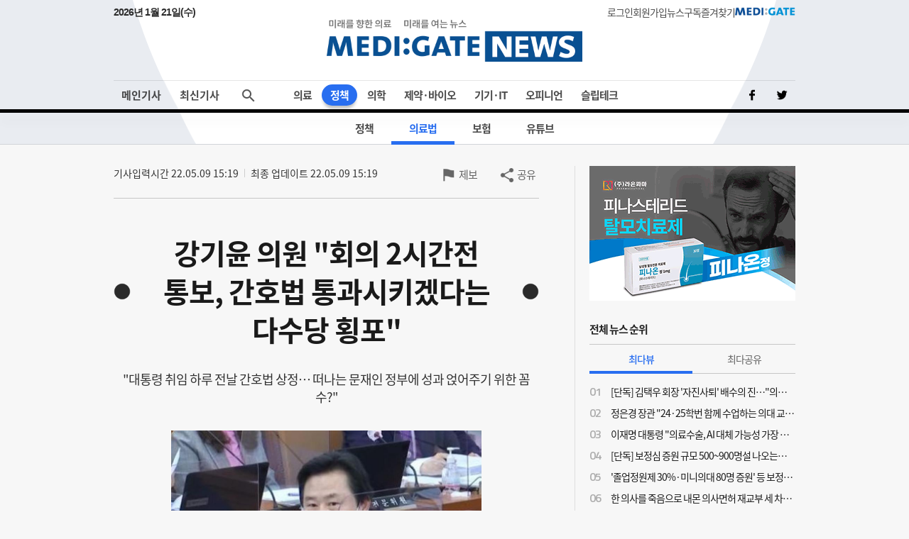

--- FILE ---
content_type: text/html;charset=UTF-8
request_url: https://www.medigatenews.com/news/2714915294
body_size: 14841
content:


<!doctype html>
<html>

    





<head>
	<meta charset="utf-8">
	<title>MEDI:GATE NEWS 강기윤 의원 회의 2시간전 통보, 간호법 통과시키겠다는 다수당 횡포</title>
    <meta http-equiv="Cache-Control" content="no-cache" />
    <meta http-equiv="Pragma" content="no-cache" />
    <meta http-equiv="Expires" content="0" />
    <meta name="google-site-verification" content="OYRyPypUcKojXy_I10yyI7SG-oKEoiNJT6lu4_1ZZHw" />
    <meta name="naver-site-verification" content="eb39f56b66df5829680c08e223add33b01760ebc" />
    <meta name="facebook-domain-verification" content="j4i02hi134zkunm10y89eq88sgjg8a" />

    <!-- META 정보 조건 분기 (TO-BE) -->
    <meta name="keywords" content="강기윤 의원 회의 2시간전 통보, 간호법 통과시키겠다는 다수당 횡포" />
    <meta name="description" content="국회 보건복지위원회 야당 간사인 강기윤 의원(국민의힘) [메디게이트뉴스 하경대 기자] 국회 보건복지위원회 야당 간사인 강기윤 의원(국민의힘)이 더불어민주당 측이 상의없이 제1법안심사소위원회 개회 요구를 한 것에 대해 불만을 토로했다. 이날 국회 보건복지위원회 행정실에 따르면 9일 13시 42분에 강병원 위원 외 5인으로부터 제1법안소위 개회 요구(오후 4시) 및 김성주 위원 외 6인으로부터 전체회의 개회 요구(소위 의결 후)가 제출됐다. 강 의원은 9일 성명을 통해 "일정합의도 하지 않고 일방적으로 법안소위를 열어서 '간호법안'을 통과시키겠다고 통보한 민주당에 강력한 유감을 표한다"고 밝혔다. 그동안 간호법은 대한의사협회를 비롯해, 간호조무사협회 등 각 직역단체들간의 이견차가 심해, 주무부처인 보건복지부가 간담회를 통해 이견차를 좁히고 있는 상황이었다. 강 의원은 "간호법안은 직역단체간의 이견차가 심해서 그동안 논의를 통해서 그 차이를 좁혀나가고 있었는데, 이렇게 민주당이 회의 2시간 전에 일방적으로 회의개최를 통보하는 것은 다수당의 횡포와 갑질밖에 안된다"고 비판했다. 이어 강 의원은 "복지위는 늘 여야 합의로 회의일정을 조율했었다. 지난 정호영 인사청문회때도 일방적으로 퇴장해서 회의를 무산시키더니 윤석열 대통령 취임식 하루 전에 이렇게 폭거를 하는 저의가 대체 무엇인가"라고 반문하며 "혹시나 떠나는 문재인 정부에 성과를 얹어주기 위해서라면, 국민의 건강권보다 문재인 정부의 성과를 더 중요시한 민주당에 국민적 심판이 기다릴 것"이라고 경고했다." />
    <meta name="author" content=""/>

    <meta property="og:type" content="website" />
    <meta property="og:title" content="MEDI:GATE NEWS 강기윤 의원 회의 2시간전 통보, 간호법 통과시키겠다는 다수당 횡포" />
    <meta property="og:url" content="https://medigatenews.com/news/2714915294" />
    <meta property="og:description" content="국회 보건복지위원회 야당 간사인 강기윤 의원(국민의힘) [메디게이트뉴스 하경대 기자] 국회 보건복지위원회 야당 간사인 강기윤 의원(국민의힘)이 더불어민주당 측이 상의없이 제1법안심사소위원회 개회 요구를 한 것에 대해 불만을 토로했다. 이날 국회 보건복지위원회 행정실에 따르면 9일 13시 42분에 강병원 위원 외 5인으로부터 제1법안소위 개회 요구(오후 4시) 및 김성주 위원 외 6인으로부터 전체회의 개회 요구(소위 의결 후)가 제출됐다. 강 의원은 9일 성명을 통해 "일정합의도 하지 않고 일방적으로 법안소위를 열어서 '간호법안'을 통과시키겠다고 통보한 민주당에 강력한 유감을 표한다"고 밝혔다. 그동안 간호법은 대한의사협회를 비롯해, 간호조무사협회 등 각 직역단체들간의 이견차가 심해, 주무부처인 보건복지부가 간담회를 통해 이견차를 좁히고 있는 상황이었다. 강 의원은 "간호법안은 직역단체간의 이견차가 심해서 그동안 논의를 통해서 그 차이를 좁혀나가고 있었는데, 이렇게 민주당이 회의 2시간 전에 일방적으로 회의개최를 통보하는 것은 다수당의 횡포와 갑질밖에 안된다"고 비판했다. 이어 강 의원은 "복지위는 늘 여야 합의로 회의일정을 조율했었다. 지난 정호영 인사청문회때도 일방적으로 퇴장해서 회의를 무산시키더니 윤석열 대통령 취임식 하루 전에 이렇게 폭거를 하는 저의가 대체 무엇인가"라고 반문하며 "혹시나 떠나는 문재인 정부에 성과를 얹어주기 위해서라면, 국민의 건강권보다 문재인 정부의 성과를 더 중요시한 민주당에 국민적 심판이 기다릴 것"이라고 경고했다."/>
    <meta property="og:image" content="https://medigatenews.com/file/news/260271" />

    <meta name="twitter:card" content="summary_large_image" />
    <meta name="twitter:url" content="https://medigatenews.com/news/2714915294" />
    <meta name="twitter:title" content="MEDI:GATE NEWS 강기윤 의원 회의 2시간전 통보, 간호법 통과시키겠다는 다수당 횡포"/>
    <meta name="twitter:description" content="국회 보건복지위원회 야당 간사인 강기윤 의원(국민의힘) [메디게이트뉴스 하경대 기자] 국회 보건복지위원회 야당 간사인 강기윤 의원(국민의힘)이 더불어민주당 측이 상의없이 제1법안심사소위원회 개회 요구를 한 것에 대해 불만을 토로했다. 이날 국회 보건복지위원회 행정실에 따르면 9일 13시 42분에 강병원 위원 외 5인으로부터 제1법안소위 개회 요구(오후 4시) 및 김성주 위원 외 6인으로부터 전체회의 개회 요구(소위 의결 후)가 제출됐다. 강 의원은 9일 성명을 통해 "일정합의도 하지 않고 일방적으로 법안소위를 열어서 '간호법안'을 통과시키겠다고 통보한 민주당에 강력한 유감을 표한다"고 밝혔다. 그동안 간호법은 대한의사협회를 비롯해, 간호조무사협회 등 각 직역단체들간의 이견차가 심해, 주무부처인 보건복지부가 간담회를 통해 이견차를 좁히고 있는 상황이었다. 강 의원은 "간호법안은 직역단체간의 이견차가 심해서 그동안 논의를 통해서 그 차이를 좁혀나가고 있었는데, 이렇게 민주당이 회의 2시간 전에 일방적으로 회의개최를 통보하는 것은 다수당의 횡포와 갑질밖에 안된다"고 비판했다. 이어 강 의원은 "복지위는 늘 여야 합의로 회의일정을 조율했었다. 지난 정호영 인사청문회때도 일방적으로 퇴장해서 회의를 무산시키더니 윤석열 대통령 취임식 하루 전에 이렇게 폭거를 하는 저의가 대체 무엇인가"라고 반문하며 "혹시나 떠나는 문재인 정부에 성과를 얹어주기 위해서라면, 국민의 건강권보다 문재인 정부의 성과를 더 중요시한 민주당에 국민적 심판이 기다릴 것"이라고 경고했다."/>
    <meta name="twitter:image" content="https://medigatenews.com/file/news/260271"/>
    <meta name="twitter:image:src" content="https://medigatenews.com/file/news/260271"/>

    <link href="/resources/medigate/favicon.ico" rel="shortcut icon" />
    <link href="/resources/medigate/favicon.ico" rel="apple-touch-icon"/>

    <link rel="stylesheet" type="text/css" href="/resources/css/index.css?v=20260122004744">

    
	<link rel="stylesheet" type="text/css" href="/resources/css/reset.css?v=20260122004744">
    <link rel="stylesheet" type="text/css" href="/resources/css/ie.css?v=20260122004744">
    <link rel="stylesheet" type="text/css" href="/resources/css/font.css">
	<link rel="stylesheet" type="text/css" href="/resources/css/bootstrap-4.0.0.css">
	<script type="text/javascript" src="/resources/js/jquery-3.3.1.min.js"></script>
	<script type="text/javascript" src="/resources/js/jquery-ui.min.js"></script>
	<script type="text/javascript" src="/resources/js/jquery.bxslider.js"></script>
	<script type="text/javascript" src="/resources/js/bootstrap-4.3.1.min.js"></script>
	<script type="text/javascript" src="/resources/js/jquery.nice-select.min.js"></script>
    <script src="/resources/medigate/js/head.js?v=202506"></script>
    <script async src="https://www.googletagmanager.com/gtag/js?id=G-4EEBN5N2M9"></script>
    <script>
        window.dataLayer = window.dataLayer || [];
        function gtag(){dataLayer.push(arguments);}
        gtag('js', new Date());
        gtag('config', 'G-4EEBN5N2M9');
    </script>
    <script type="text/javascript">
        window.history.scrollRestoration = 'manual';
    </script>
</head>


    <body>

        




<script>
	document.domain = "medigatenews.com";

	var domainPrefix = '';
	var doctorId = '';
	var spc = '';
	var wtp = '';
</script>
<!-- F 배너-->

<div id="header">
	<header>
		<div class="service_area newStyle">
			<p class="now-date" id="tDate"></p>
            <script type="text/javascript">
                const currentDate = new Date();
                var yoil;
                switch (currentDate.getDay()) {
                    case 0:
                        yoil = "일";
                        break;
                    case 1:
                        yoil = "월";
                        break;
                    case 2:
                        yoil = "화";
                        break;
                    case 3:
                        yoil = "수";
                        break;
                    case 4:
                        yoil = "목";
                        break;
                    case 5:
                        yoil = "금";
                        break;
                    case 6:
                        yoil = "토";
                        break;
                }
                const tDate = currentDate.getFullYear() + '년 ' + (currentDate.getMonth() + 1) + '월 ' + currentDate.getDate() + '일(' + yoil + ')';
                $("#tDate").text(tDate);
            </script>
			<div>
				
				
					<a href="/signin" class="menutxt">로그인</a>
				
				
					<a href="/signup" class="menutxt">회원가입</a>
				
				
				<a href="#" onclick="subscription1(); return false;" class="menutxt">뉴스구독</a>
				<a id="bookmark" href="javascript:;" onclick="bookmark_add(); return false;" onkeypress="bookmark_add(); return false;" class="menutxt">즐겨찾기</a>
				<a class="menutxt medigate" href="https://www.medigate.net" target="_black">MEDI:GATE</a>
			</div>
		</div>
		<div class="logo_area">
			<a class="medigatenews" href="/">MEDI:GATE NEWS</a>
		</div>
	</header>
</div>
<div id="nav">
	<nav class="navmenu">
		<ul class="menuall">
			<li class=" ">
				<a href="/" class="menutxt headline">메인기사</a>
			</li>
			<li class=" ">
				<a href="/section/all" class="menutxt recent" onClick="history.pushState({scrollTop:0}, '최신기사', '/section/all');">최신기사</a>
			</li>
		</ul>
		<ul class="menu">
			<li class="drop-down menu01">
				<a href="/section/examine/list" class="menutxt">의료</a>
				<div class="mega-menu fadeIn">
					<ul class="submenu">
						<li><a href="/section/examine/list" class="menutxt" data-menuid="section_101">진료</a></li>
						<li><a href="/section/hospital/list" class="menutxt" data-menuid="section_102">병원</a></li>
						<li><a href="/section/medical_people/list" class="menutxt" data-menuid="section_103">의료인</a></li>
						<li><a href="/section/interview_doc/list" class="menutxt" data-menuid="section_104">인터뷰</a></li>
						<li><a href="/board/people/list" class="menutxt" data-menuid="board_8">사람들</a></li>
					</ul>
				</div>
			</li>
			<li class="drop-down menu02">
				<a href="/section/policy/list" class="menutxt">정책</a>
				<div class="mega-menu fadeIn">
					<ul class="submenu">
						<li><a href="/section/policy/list" class="menutxt" data-menuid="section_201">정책</a></li>
						<li><a href="/section/law/list" class="menutxt" data-menuid="section_202">의료법</a></li>
						<li><a href="/section/insurance/list" class="menutxt" data-menuid="section_203">보험</a></li>
						
						<li><a href="https://www.youtube.com/@medigatenews" class="menutxt" target="_blank">유튜브</a></li>
					</ul>
				</div>
			</li>
			<li class="drop-down menu03">
				<a href="/section/medicine/list" class="menutxt">의학</a>
				<div class="mega-menu fadeIn">
					<ul class="submenu">
						<li><a href="/section/medicine/list" class="menutxt" data-menuid="section_301">의학</a></li>
						<li><a href="/section/organ/list" class="menutxt" data-menuid="section_302">학회</a></li>
						<li><a href="/section/disease/list" class="menutxt" data-menuid="section_303">희귀질환</a></li>
					</ul>
				</div>
			</li>
			<li class="drop-down menu04">
				<a href="/section/pharmacy/list" class="menutxt">제약&middot;바이오</a>
				<div class="mega-menu fadeIn">
					<ul class="submenu">
						<li><a href="/section/pharmacy/list" class="menutxt" data-menuid="section_401">제약산업</a></li>
						<li><a href="/section/drug/list" class="menutxt" data-menuid="section_402">약물</a></li>
						<li><a href="/section/bio/list" class="menutxt" data-menuid="section_403">바이오</a></li>
					</ul>
				</div>
			</li>
			<li class="drop-down menu05">
				<a href="/section/medical_equipment/list" class="menutxt">기기&middot;IT</a>
				<div class="mega-menu fadeIn">
					<ul class="submenu">
						<li><a href="/section/medical_equipment/list" class="menutxt" data-menuid="section_501">의료기기</a></li>
						<li><a href="/section/medical_it/list" class="menutxt" data-menuid="section_502">의료IT</a></li>
					</ul>
				</div>
			</li>
			<li class="drop-down menu06">
				<a href="/category/column/list" class="menutxt">오피니언</a>
				<div class="mega-menu fadeIn">
					<ul class="submenu">
						<li><a href="/category/column/list" class="menutxt" data-menuid="category_1">칼럼</a></li>
						<li><a href="/category/mgtoon/list" class="menutxt" data-menuid="category_5">MG툰</a></li>
						<li><a href="/category/shortnews/list" class="menutxt" data-menuid="category_4">단신</a></li>
						<li><a href="/topiccuration/list" class="menutxt" data-menuid="topic_1">토큐</a></li>
						<li><a href="/category/english_news/list" class="menutxt" data-menuid="category_6">ENGLISH NEWS</a></li>
					</ul>
				</div>
			</li>
			<li class="drop-down menu07">
				<a href="/section/sleep_health/list" class="menutxt">슬립테크</a>
				<div class="mega-menu fadeIn">
					<ul class="submenu">
						<li><a href="/section/sleep_health/list" class="menutxt" data-menuid="section_601">수면건강</a></li>
						<li><a href="/section/sleep_industry/list" class="menutxt" data-menuid="section_602">수면산업</a></li>
						<li><a href="/section/sleep_tech_association/list" class="menutxt" data-menuid="section_603">수면기술협회(KSTA)</a></li>
					</ul>
				</div>
			</li>
		</ul>
		<ul class="social">
			<a href="https://www.facebook.com/medigatenews" class="menuimg facebook" target="_blank"></a>
			<a href="https://twitter.com/medigatenews" class="menuimg twitter" target="_blank"></a>
			
		</ul>
	</nav>
	<div class="schmenu">
		<div class="add-menu close">
			<form class="search-container" id="seachFrm" name="seachFrm" action="/etc/search" method="get" autocomplete="off">
				<input type="text" id="search-bar" name="keyword" placeholder="검색할 내용을 입력하세요">
				<a href="javascript:{}" onclick="document.getElementById('seachFrm').submit();" class="search-icon">검색</a>
			</form>
			<span class="add-btn open-close"><p class="btn_search"></p></span>
		</div>
	</div>
</div>

<script type="text/javascript">
	//gnb 메뉴 select
	// header active class add
	//var pathname = window.location.pathname;
	var header_menu_code = 'section_202';
	$("li.drop-down").removeClass("active"); //active class 초기화
	$("ul.submenu li a").each(function(){
		var thisMenuId = $(this).attr("data-menuid");
		if(header_menu_code == thisMenuId){
			$(this).closest("li").addClass("active");
			$(this).closest("li.drop-down").addClass("active");
		}else{
			$(this).closest("li").removeClass("active");
		}
	});

	$(function(){
		$.ajax({
			type: "GET",
			url: "/youtube",
			data:{
			},
			dataType: "json",
			success: function(data, status){
				//console.log('data', data);
				var result = data.result;
				if(result != null && result.length > 0 ){
					var html = '';
					result.forEach(function(item, idx){
						html += '<div class="contlst thumb vertical">';
						html += '	<a href="https://www.youtube.com/@medigatenews" class="link" target="_blank">';
						html += '		<div class="thumbarea">';
						html += '			<div class="thumb_img" style="background-image:url(' + item.thumbMediumUrl + ')"></div>';
						html += '			<div class="bg_line"></div>';
						html += '		</div>';
						html += '		<div class="txtarea">';
						html += '			<p class="subtxt">' + item.title + '</p>';
						html += '		</div>';
						html += '	</a>';
						html += '</div>';
					});

					$(".youtubeArea").html(html);
				}
			},
			error:function(xhr) {
				console.log("error:"+xhr);
			}
		});
	})
</script>

        <div class="container sub">
            <input type="hidden" name="publicId" id="publicId" value="2714915294"/>
            <input type="hidden" name="section_id" id="section_id" value="202" />
            <input type="hidden" name="category_id" id="category_id" value="0" />
            <input type="hidden" id="news_Id" value="32571"/>
            <div class="leftcont">
                <div class="contwrap bbs_view_wrap">
                    <div class="newsinfo">
                        
                            <p class="update"><span class="date">기사입력시간 22.05.09 15:19</span><span class="date">최종 업데이트 22.05.09 15:19</span></p>
                        
                        
                        
                            
                            
                            
                            
                            
                            
                            
                            
                        














<div class="util">
    <form action="">
        <textarea style="display:none" name="sns_title" id="sns_title">강기윤 의원 회의 2시간전 통보, 간호법 통과시키겠다는 다수당 횡포</textarea>
        <textarea style="display:none" name="sns_contents" id="sns_contents">국회 보건복지위원회 야당 간사인 강기윤 의원(국민의힘) [메디게이트뉴스 하경대 기자] 국회 보건복지위원회 야당 간사인 강기윤 의원(국민의힘)이 더불어민주당 측이 상의없이 제1법안심사소위원회 개회 요구를 한 것에 대해 불만을 토로했다. 이날 국회 보건복지위원회 행정실에 따르면 9일 13시 42분에 강병원 위원 외 5인으로부터 제1법안소위 개회 요구(오후 4시) 및 김성주 위원 외 6인으로부터 전체회의 개회 요구(소위 의결 후)가 제출됐다. 강 의원은 9일 성명을 통해 "일정합의도 하지 않고 일방적으로 법안소위를 열어서 '간호법안'을 통과시키겠다고 통보한 민주당에 강력한 유감을 표한다"고 밝혔다. 그동안 간호법은 대한의사협회를 비롯해, 간호조무사협회 등 각 직역단체들간의 이견차가 심해, 주무부처인 보건복지부가 간담회를 통해 이견차를 좁히고 있는 상황이었다. 강 의원은 "간호법안은 직역단체간의 이견차가 심해서 그동안 논의를 통해서 그 차이를 좁혀나가고 있었는데, 이렇게 민주당이 회의 2시간 전에 일방적으로 회의개최를 통보하는 것은 다수당의 횡포와 갑질밖에 안된다"고 비판했다. 이어 강 의원은 "복지위는 늘 여야 합의로 회의일정을 조율했었다. 지난 정호영 인사청문회때도 일방적으로 퇴장해서 회의를 무산시키더니 윤석열 대통령 취임식 하루 전에 이렇게 폭거를 하는 저의가 대체 무엇인가"라고 반문하며 "혹시나 떠나는 문재인 정부에 성과를 얹어주기 위해서라면, 국민의 건강권보다 문재인 정부의 성과를 더 중요시한 민주당에 국민적 심판이 기다릴 것"이라고 경고했다.</textarea>
        <textarea style="display:none" name="sns_image" id="sns_image">https://medigatenews.com/file/news/260271</textarea>
        <input type="hidden" name="sns_newsid" id="sns_newsid" value="32571" />
    </form>

    
        
        
            <p class="inform">
                <a href="/givingInfo/giving_info" class="utilbtn inform">제보</a>
                <a href="javascript:;" class="utilbtn share">공유</a>
            </p>
            <div class="share_option" style="display:none;">
                <div class="optionarea">
                    <p>
                        <a href="javascript:;" class="sharebtn url_link" onClick="copyUrl(); return false;">
                                URL 복사하기
                        </a>
                    </p>
                    <p>
                        <a href="javascript:;" class="sharebtn medigate" onClick="snsLinker('medigate'); return false;" onkeypress="snsLinker('medigate'); return false;">
                                메디게이트(무찌마)
                        </a>
                    </p>
                    <p>
                        <a href="javascript:;" class="sharebtn kakao" onClick="snsLinker('kakao'); return false;" onkeypress="snsLinker('kakao'); return false;">
                                카카오 스토리
                        </a>
                    </p>
                    <p>
                        <a href="javascript:;" class="sharebtn facebook" onClick="snsLinker('facebook'); return false;" onkeypress="snsLinker('facebook'); return false;">
                                페이스북
                        </a>
                    </p>
                    <p>
                        <a href="javascript:;" class="sharebtn twitter" onclick="snsLinker('twitter'); return false;" onkeypress="snsLinker('twitter'); return false;">
                                트위터
                        </a>
                    </p>
                    <p>
                        <a href="javascript:;" class="sharebtn band" onclick="snsLinker('band'); return false;" onkeypress="snsLinker('band'); return false;">
                                네이버 밴드
                        </a>
                    </p>
                </div>
            </div>
        
    
</div>

                    </div>
                    <div class="txtarea">
                        <p class="titxt">
                            <span>강기윤 의원 "회의 2시간전 통보, 간호법 통과시키겠다는 다수당 횡포"</span>
                        </p>
                        
                            <p class="subtxt">
                                <span>"대통령 취임 하루 전날 간호법 상정… 떠나는 문재인 정부에 성과 얹어주기 위한 꼼수?"</span>
                            </p>
                        
                        
                        
                    </div>
                    <div class="content_print">
                        <div class="contwrap">
                            <div class="contarea">
                                <div style="text-align:center">
<figure class="image" style="display:inline-block"><img alt="" height="311" src="/file/news/260271" width="437" />
<figcaption>국회 보건복지위원회 야당 간사인 강기윤 의원(국민의힘)</figcaption>
</figure>
</div>
<br />
[메디게이트뉴스 하경대 기자] 국회 보건복지위원회 야당 간사인 강기윤 의원(국민의힘)이 더불어민주당 측이 상의없이 제1법안심사소위원회 개회 요구를 한 것에 대해 불만을 토로했다.&nbsp;<br />
<br />
이날&nbsp;국회 보건복지위원회 행정실에 따르면 9일 13시 42분에 강병원 위원 외 5인으로부터 제1법안소위 개회 요구(오후 4시) 및 김성주 위원 외 6인으로부터 전체회의 개회 요구(소위 의결 후)가 제출됐다.&nbsp;<br />
<br />
강 의원은 9일 성명을 통해 &quot;일정합의도 하지 않고 일방적으로 법안소위를 열어서 &#39;간호법안&#39;을 통과시키겠다고 통보한 민주당에 강력한 유감을 표한다&quot;고 밝혔다.&nbsp;<br />
<br />
그동안 간호법은 대한의사협회를 비롯해, 간호조무사협회 등 각 직역단체들간의 이견차가 심해, 주무부처인 보건복지부가 간담회를 통해 이견차를 좁히고 있는 상황이었다.&nbsp;<br />
<br />
강 의원은 &quot;간호법안은 직역단체간의 이견차가 심해서 그동안 논의를 통해서 그 차이를 좁혀나가고 있었는데, 이렇게 민주당이 회의 2시간 전에 일방적으로 회의개최를 통보하는 것은 다수당의 횡포와 갑질밖에 안된다&quot;고 비판했다.&nbsp;<br />
<br />
이어 강 의원은 &quot;복지위는 늘 여야 합의로 회의일정을 조율했었다. 지난 정호영 인사청문회때도 일방적으로 퇴장해서 회의를 무산시키더니 윤석열 대통령 취임식 하루 전에 이렇게 폭거를 하는 저의가 대체 무엇인가&quot;라고 반문하며 &quot;혹시나 떠나는 문재인 정부에 성과를 얹어주기 위해서라면, 국민의 건강권보다 문재인 정부의 성과를 더 중요시한 민주당에 국민적 심판이 기다릴 것&quot;이라고 경고했다.&nbsp;
                            </div>
                            <p class="copyright">
                                
                                    <span>저작권자© 메디게이트뉴스, 무단 전재 및 재배포 금지</span>
                                
                                
                                
                                
                                
                                

                            </p>
                            <p class="tag_list">
                                
                                    
                                
                            </p>

                            
                                
                                
                                
                                
                                
                                
                                
                                
                                
                                
                            














<div class="util">
    <form action="">
        <textarea style="display:none" name="sns_title" id="sns_title">강기윤 의원 회의 2시간전 통보, 간호법 통과시키겠다는 다수당 횡포</textarea>
        <textarea style="display:none" name="sns_contents" id="sns_contents">국회 보건복지위원회 야당 간사인 강기윤 의원(국민의힘) [메디게이트뉴스 하경대 기자] 국회 보건복지위원회 야당 간사인 강기윤 의원(국민의힘)이 더불어민주당 측이 상의없이 제1법안심사소위원회 개회 요구를 한 것에 대해 불만을 토로했다. 이날 국회 보건복지위원회 행정실에 따르면 9일 13시 42분에 강병원 위원 외 5인으로부터 제1법안소위 개회 요구(오후 4시) 및 김성주 위원 외 6인으로부터 전체회의 개회 요구(소위 의결 후)가 제출됐다. 강 의원은 9일 성명을 통해 "일정합의도 하지 않고 일방적으로 법안소위를 열어서 '간호법안'을 통과시키겠다고 통보한 민주당에 강력한 유감을 표한다"고 밝혔다. 그동안 간호법은 대한의사협회를 비롯해, 간호조무사협회 등 각 직역단체들간의 이견차가 심해, 주무부처인 보건복지부가 간담회를 통해 이견차를 좁히고 있는 상황이었다. 강 의원은 "간호법안은 직역단체간의 이견차가 심해서 그동안 논의를 통해서 그 차이를 좁혀나가고 있었는데, 이렇게 민주당이 회의 2시간 전에 일방적으로 회의개최를 통보하는 것은 다수당의 횡포와 갑질밖에 안된다"고 비판했다. 이어 강 의원은 "복지위는 늘 여야 합의로 회의일정을 조율했었다. 지난 정호영 인사청문회때도 일방적으로 퇴장해서 회의를 무산시키더니 윤석열 대통령 취임식 하루 전에 이렇게 폭거를 하는 저의가 대체 무엇인가"라고 반문하며 "혹시나 떠나는 문재인 정부에 성과를 얹어주기 위해서라면, 국민의 건강권보다 문재인 정부의 성과를 더 중요시한 민주당에 국민적 심판이 기다릴 것"이라고 경고했다.</textarea>
        <textarea style="display:none" name="sns_image" id="sns_image">https://medigatenews.com/file/news/260271</textarea>
        <input type="hidden" name="sns_newsid" id="sns_newsid" value="32571" />
    </form>

    
        
            
            
             <!-- 20250716 임솔기자 요청 -->
            <section class="like">
                <div class="like__row">
                    <div class="like__left">
                            
                        <button class="like__button like__button--n1" id="news_like" onclick="newsLike(this, 'like');">
                            <i class="icon icon-md icon-smile"></i>
                            <span class="like__text">0</span>
                        </button>
                    </div>
                    <div class="like__right">
                        <button
                                class="like__button like__button--n2 like__separator" id="news_dislike" onclick="newsLike(this, 'dislike');">
                            <i class="icon icon-md icon-sad"></i>
                            <span class="like__text">0</span>
                        </button>
                    </div>
                </div>
            </section>
            
            <div class="rightarea">
                <p class="inform">
                    
                        <a href="javascript:" onclick="misprint(); return false;" onkeypress="misprint(); return false;" class="utilbtn misprint">오탈자 신고</a>
                    
                    <a href="javascript:" onClick="newsScrapSignin(); return false;" onkeypress="newsScrapSignin(); return false;" class="utilbtn scrap">스크랩</a>
                    
                    <a href="javascript:" onclick="newsPrint(2714915294); return false;" onkeypress="newsPrint(2714915294); return false;" class="utilbtn print">인쇄</a>
                    <a href="/givingInfo/giving_info" class="utilbtn inform">제보</a>
                    <a href="javascript:" class="utilbtn share">공유</a>
                </p>
                <div class="share_option" style="display:none;">
                    <div class="optionarea">
                        <p>
                            <a href="javascript:;" class="sharebtn url_link" onClick="copyUrl(); return false;">
                                    URL 복사하기
                            </a>
                        </p>
                        <p>
                            <a href="javascript:;" class="sharebtn medigate" onClick="snsLinker('medigate'); return false;" onkeypress="snsLinker('medigate'); return false;">
                                    메디게이트(무찌마)
                            </a>
                        </p>
                        <p>
                            <a href="javascript:;" class="sharebtn kakao" onClick="snsLinker('kakao'); return false;" onkeypress="snsLinker('kakao'); return false;">
                                    카카오 스토리
                            </a>
                        </p>
                        <p>
                            <a href="javascript:;" class="sharebtn facebook" onClick="snsLinker('facebook'); return false;" onkeypress="snsLinker('facebook'); return false;">
                                    페이스북
                            </a>
                        </p>
                        <p>
                            <a href="javascript:;" class="sharebtn twitter" onclick="snsLinker('twitter'); return false;" onkeypress="snsLinker('twitter'); return false;">
                                    트위터
                            </a>
                        </p>
                        <p>
                            <a href="javascript:;" class="sharebtn band" onclick="snsLinker('band'); return false;" onkeypress="snsLinker('band'); return false;">
                                    네이버 밴드
                            </a>
                        </p>
                    </div>
                </div>
            </div>
        
        
    
</div>


                        </div>
                    </div>
                    <div class="journalist">
                        <div class="infoarea">
                            
                                <div class="thumb_img" style="background:url(/file/reporter/45) center center / cover no-repeat"></div>
                            
                            
                            <div class="txtinfo">
                                <span class="name">하경대 기자 (kdha@medigatenews.com)</span><span class="text"></span>
                            </div>
                        </div>
                        <div class="btnarea">
                            <a href="/reporter/dissimilarNews/list/45" class="button type2">이 기자의 다른 기사 보기</a>
                        </div>
                    </div>
                    <div class="comment collapse">
                        <html>
<div th:fragment="livere" th:remove="tag">
    <!-- 라이브리 시티 설치 코드
    <script type="text/javascript" src="https://101.livere.co.kr/B/passport/livere8_passport.js" charset="utf-8"></script>
    <div id='livereContainer'>
        <script type='text/javascript' language='javascript'>
            var livereTitle = document.title;
            livereTitle = livereTitle.replaceAll('MEDI:GATE NEWS : ', '');
            var consumer_seq	= "897";
            var livere_seq		= "22482";
            var smartlogin_seq	= "1109";
            var title = livereTitle;
            var refer = "www.medigatenews.com"+location.pathname;
            console.log(title + "\n" + refer);
            livereReply = new Livere(livere_seq, refer, title);

            /* 고객사 회원 연동 : 고객사 아이디 */
            var medigatenews = {
                name: "medigatenews",     // 고정
                title: "메디게이트",    // 변경가능
                loginGate: function() {},
                openUserPage: function() {}
            };
            //livereReply.description = title;
            livereLib.start();

            /* 라이브리 이벤트 */
            jQuery(livereLib).bind('livereEvent', function(event, param) {
                if (livereReply == null) return;
                var key = param['key'];
                var value = param['value'];
                var requestData = param['requestData'];
                switch (key) {
                    case "livereCreationComplete":
                        break;
                    case "getArticleHandlerComplete":
                        break;
                    case "getArticleComplete":
                        break;
                    case "livereDataInitComplete":
                        break;
                    case "actionComplete":
                        break;
                    case "renewMemberData":
                        break;
                    case "writeDone":
                        //글작성 완료 후 실행됩니다. 개인정보 입력창을 띄우는 함수를 호출해 주세요.
                        break;
                    case "livereLogout":
                        break;
                    case "replyDeleteEvent":
                        break;
                }
            });
        </script>
    </div>
     -->
    <!-- 라이브리프리미엄프리미엄설치코드   -->
    <div id="lv-container" data-id="medigatenews" data-uid="ODk3LzIyNDgyLzExMDk=" style="padding:0 20px;">
        <script type="text/javascript">
            var livereTitle = document.title;
            livereTitle = livereTitle.replace('MEDI:GATE NEWS : ', '');
            //alert('https://www.medigatenews.com'+location.pathname + "\n" + livereTitle);
            var refer = "www.medigatenews.com"+location.pathname;
            //console.log(livereTitle + "\n" + refer);
            window.livereOptions = {
                refer : refer,
                title : livereTitle
            };
            /*window.livereHooks = { created: function(data) {
               // console.log("setLivere : ", data);
                $("#livere_cnt").text(data.totalCount);
                if(data.totalCount > 0){
                    $("#livere_cnt").closest("details").attr("open", "")
                }
            } };*/ // livere callback 추가
            (function(d, s) {
                var j, e = d.getElementsByTagName(s)[0];
                if (typeof LivereTower === 'function') { return; }

                j = d.createElement(s);
                j.src = 'https://cdn-city.livere.com/js/embed.dist.js';
                j.async = true;
                e.parentNode.insertBefore(j, e);
            })(document, 'script');
        </script>
        <noscript> 라이브리 댓글 작성을 위해 JavaScript를 활성화 해주세요</noscript>
    </div>

    <!-- 라이브리 프리미엄프리미엄설치코드끝 -->
    <!-- 시티 설치 코드 끝 -->
    <!--
    <script type="text/javascript" src="https://101.livere.co.kr/js/livere8_lib.js" charset="utf-8"></script>
    <div id="livereContainer">
        <script>
        /*<![CDATA[*/
            document.domain = "medigatenews.com";
            var consumer_seq = 897;
            var livere_seq = 22482;
            var smartlogin_seq = 1109;
            var medigatenews = {
                name: "medigatenews",
                title: "메디게이트",
                loginGate: function() {},
                openUserPage: function() {}
            };

            //var title = '\uD604\uC9C0\uC870\uC0AC \uAC1C\uC120 \uC9D1\uD68C\uC5D0 \uC758\uC0AC  200\uC5EC\uBA85 \uCC38\uC11D ';
            //title = title + "-메디게이트뉴스";
            var title = document.title;
            title = title.replaceAll('MEDI:GATE NEWS : ', '');
            var refer = "https://www.medigatenews.com"+location.pathname;
            var livereReply = new Livere( livere_seq, refer, title );
            livereLib.start();
        /*]]>*/
        </script>
    </div>
    -->
</div>

                        
                    </div>
                </div>
            </div>

            

<div class="aside" id="aside">
	<!-- banner -->
	<div class="ads type-c">
		
		
		
			<a onclick="banner_click('464', 'http://www.raonpharma.co.kr/main/index.html');" href="http://www.raonpharma.co.kr/main/index.html" target="_blank">
				<img src="/file/banner/464" class="ads_img banner-image" data-banner-id="464" border="0" alt=""/>
			</a>
		
		
		
	</div>
	<!-- //banner -->

	
		
		
			<!-- 전체뉴스순위 -->
			<div class="titlearea">
				<p class="titxt">전체 뉴스 순위</p>
			</div>
			
			<div class="contwrap tabsarea menu2 list10">
				<input type="radio" name="aside1" id="rank1" checked>
				<div class="tab-label-content" id="rank1-content">
					<label for="rank1">최다뷰</label>
					<div class="tab-content">
						<ul class="listarea">
							
								
									<li class="contlst">
										<span class="ranknum">01</span>
										<a href="/news/2084295155" class="ranktxt">[단독] 김택우 회장 '자진사퇴' 배수의 진…"의대증원 규모, 회원들 수용 못하면 사퇴할 것"</a>
									</li>
								
							
								
									<li class="contlst">
										<span class="ranknum">02</span>
										<a href="/news/3903192109" class="ranktxt">정은경 장관 "24·25학번 함께 수업하는 의대 교육 현장 등 고려해 의사인력 규모 결정"</a>
									</li>
								
							
								
									<li class="contlst">
										<span class="ranknum">03</span>
										<a href="/news/1264479285" class="ranktxt">이재명 대통령 "의료수술, AI 대체 가능성 가장 높아…'의대' 지고 '공대' 뜬다"</a>
									</li>
								
							
								
									<li class="contlst">
										<span class="ranknum">04</span>
										<a href="/news/2417790808" class="ranktxt">[단독] 보정심 증원 규모 500~900명설 나오는데...의협 '총궐기대회'로 막을 수 있을까</a>
									</li>
								
							
								
									<li class="contlst">
										<span class="ranknum">05</span>
										<a href="/news/2804637132" class="ranktxt">'졸업정원제 30%·미니의대 80명 증원' 등 보정심 의대증원 회의 과정서 논의</a>
									</li>
								
							
								
									<li class="contlst">
										<span class="ranknum">06</span>
										<a href="/news/1881598221" class="ranktxt">한 의사를 죽음으로 내몬 의사면허 재교부 세 차례 거부...복지부는 불허 사유를 투명하게 공개하라 </a>
									</li>
								
							
								
									<li class="contlst">
										<span class="ranknum">07</span>
										<a href="/news/625817095" class="ranktxt">건보공단의 ‘대리인’을 자처하는 폭력, 그 오지랖에 대해</a>
									</li>
								
							
								
									<li class="contlst">
										<span class="ranknum">08</span>
										<a href="/news/3105601553" class="ranktxt">올해 의과 공보의 0명 우려…400개 읍·면 '무의촌' 전락하나</a>
									</li>
								
							
								
									<li class="contlst">
										<span class="ranknum">09</span>
										<a href="/news/2781288976" class="ranktxt">2037년 의사부족 규모 '2530~4800명', 의대증원 규모 윤곽 </a>
									</li>
								
							
								
									<li class="contlst">
										<span class="ranknum">10</span>
										<a href="/news/3286009044" class="ranktxt">"전공의 1인당 환자 수 100여명…당직이 두렵습니다"</a>
									</li>
								
							
						</ul>
					</div>
				</div>
				<input type="radio" name="aside1" id="rank2">
				<div class="tab-label-content" id="rank2-content">
					<label for="rank2">최다공유</label>
					<div class="tab-content">
						<ul class="listarea">
							
								
									<li class="contlst">
										<span class="ranknum">01</span>
										<a href="/news/1881598221" class="ranktxt">한 의사를 죽음으로 내몬 의사면허 재교부 세 차례 거부...복지부는 불허 사유를 투명하게 공개하라 </a>
									</li>
								
							
								
									<li class="contlst">
										<span class="ranknum">02</span>
										<a href="/news/1679334229" class="ranktxt">‘임의비급여’에서 벗어날 해법은 무엇일까? '비급여동의서'</a>
									</li>
								
							
								
									<li class="contlst">
										<span class="ranknum">03</span>
										<a href="/news/2084295155" class="ranktxt">[단독] 김택우 회장 '자진사퇴' 배수의 진…"의대증원 규모, 회원들 수용 못하면 사퇴할 것"</a>
									</li>
								
							
								
									<li class="contlst">
										<span class="ranknum">04</span>
										<a href="/news/924720903" class="ranktxt">해외는 추계위가 의사 인력 증원 결정 주도…"한국도 추계위 독립·중립성 보장, 정치적 개입 줄여야"</a>
									</li>
								
							
								
									<li class="contlst">
										<span class="ranknum">05</span>
										<a href="/news/1739105135" class="ranktxt">한국 의사들 "의료시스템 자체는 괜찮지만 의료정책 방향은 80% 부정적"</a>
									</li>
								
							
								
									<li class="contlst">
										<span class="ranknum">06</span>
										<a href="/news/1675913594" class="ranktxt">바의연 "병용금기 약 처방 이유로 약제비 삭감·환수 '무원칙 심사' 관행 개선해야"</a>
									</li>
								
							
								
									<li class="contlst">
										<span class="ranknum">07</span>
										<a href="/news/3105601553" class="ranktxt">올해 의과 공보의 0명 우려…400개 읍·면 '무의촌' 전락하나</a>
									</li>
								
							
								
									<li class="contlst">
										<span class="ranknum">08</span>
										<a href="/news/756992975" class="ranktxt">의료기관은 무엇으로 건보공단의 조사를 받는가?</a>
									</li>
								
							
						</ul>
					</div>
				</div>
				<div class="slide"></div>
			</div>
			<!-- //전체뉴스순위 -->
		
	

	<!-- combo -->
	<div class="news_focus" id="box_news_focus">
		<select id="news_focus" style="display: none;">
			<option value="hide">당신을 위한 맞춤 기사를 보세요</option>
			<option value="DOCTOR">의사를 위한 맞춤 기사</option>
			<option value="PHARMA">제약 중심 맞춤 기사</option>
			<option value="GENERAL">의료 중심 맞춤 기사</option>
		</select>
	</div>
    <!-- //combo -->
	
	
	

	<input type="hidden" id="myUserType" name="myUserType" value="">
	<input type="hidden" name="mySpecialty" id="mySpecialty" value=""/>
	<input type="hidden" name="myWorktype" id="myWorktype" value=""/>

	<!-- 의사를위한맞춤기사 -->
	<div class="aside_my_news c_doctor titlearea" style="display: none;">
		<p class="titxt">의사를 위한 맞춤 기사</p>
		<p class="btn_close"><a href="javascript:releaseUserType('DOCTOR');" class="btnclose"></a></p>
	</div>
	<div class="aside_my_news c_doctor contwrap tabsarea menu2 list5 specialty" style="display: none;">
		<input type="radio" name="aside11" id="focusrank1" checked>
		<div class="tab-label-content" id="focusrank1-content">
			<label for="focusrank1">전문과별 맞춤기사</label>
			<div class="tab-content">
				<ul class="listarea" >
					<div class="combobox type1">
						<select id="doctor_specialty" onchange="displayMyNews('DOCTOR', 'specialty', this.value, 'mySpcList');">
							
								<option value="SPC101">가정의학과</option>
							
								<option value="SPC102">결핵과</option>
							
								<option value="SPC103">내과</option>
							
								<option value="SPC104">마취통증의학과</option>
							
								<option value="SPC123">방사선종양학과</option>
							
								<option value="SPC130">병리과</option>
							
								<option value="SPC105">비뇨의학과</option>
							
								<option value="SPC106">산부인과</option>
							
								<option value="SPC108">성형외과</option>
							
								<option value="SPC109">소아청소년과</option>
							
								<option value="SPC110">신경과</option>
							
								<option value="SPC111">신경외과</option>
							
								<option value="SPC113">안과</option>
							
								<option value="SPC122">영상의학과</option>
							
								<option value="SPC129">예방의학과</option>
							
								<option value="SPC117">외과</option>
							
								<option value="SPC114">응급의학과</option>
							
								<option value="SPC115">이비인후과</option>
							
								<option value="SPC116">일반의</option>
							
								<option value="SPC119">재활의학과</option>
							
								<option value="SPC120">정신건강의학과</option>
							
								<option value="SPC121">정형외과</option>
							
								<option value="SPC107">직업환경의학과</option>
							
								<option value="SPC118">진단검사의학과</option>
							
								<option value="SPC124">피부과</option>
							
								<option value="SPC125">핵의학과</option>
							
								<option value="SPC126">흉부외과</option>
							
						</select>
					</div>
				</ul>
                <ul class="listarea mySpcList"></ul>
			</div>
		</div>
		<input type="radio" name="aside11" id="focusrank2">
		<div class="tab-label-content" id="focusrank2-content">
			<label for="focusrank2">근무형태별 맞춤기사</label>
			<div class="tab-content">
				<div class="combobox type1">
					<select id="doctor_worktype" onchange="displayMyNews('DOCTOR', 'worktype', this.value, 'myWtpList');">
						
							<option value="WTP006">개원의</option>
						
							<option value="WTP008">공보의</option>
						
							<option value="WTP005">교직</option>
						
							<option value="WTP004">수련의</option>
						
							<option value="WTP007">봉직</option>
						
							<option value="WTP009">전임의</option>
						
							<option value="WTP001">기타</option>
						
					</select>
				</div>
				<ul class="listarea myWtpList"></ul>
			</div>
		</div>
		<div class="slide"></div>
	</div>
	<!-- //의사를위한맞춤기사 -->

    <div class="titlearea medigate_promotions" style="display:none;">
        <p class="titxt medigate"></p>
        <!--p class="btn_close"><a href=contwrap tabsarea menu2"#" class="btnclose"></a></p-->
    </div>
    <div class="contwrap tabsarea menu2 specialty medigate_promotions" id="eventDiv" style="display:none;">
        <input type="radio" name="aside12" id="event" checked>
        <div class="tab-label-content" id="event-content">
            <label for="event">진행중인 이벤트</label>
            <div class="tab-content">
                <ul class="listarea" id="eventArea"></ul>
            </div>
        </div>
        <input type="radio" name="aside12" id="research">
        <div class="tab-label-content" id="research-content">
            <label for="research">설문조사</label>
            <div class="tab-content">
                <ul class="listarea" id="researchArea"></ul>
            </div>
        </div>
        <div class="slide"></div>
    </div>


	<!-- D1배너 -->
	
		<div class="ads type-d1">
			<a onclick="banner_click('634', 'https://www.medigatenews.com/etc/search?keyword=%EA%B5%AD%ED%9A%8C+%EB%AF%B8%EB%9E%98+%ED%8F%AC%EB%9F%BC');" href="https://www.medigatenews.com/etc/search?keyword=%EA%B5%AD%ED%9A%8C+%EB%AF%B8%EB%9E%98+%ED%8F%AC%EB%9F%BC" target="_blank" class="link">
				<img src="/file/banner/634" class="ads_img banner-image" data-banner-id="634" border="0" alt=""/>
			</a>
		</div>
	
	<!-- 제약중심맞춤기사 -->
	<div class="aside_my_news c_pharma titlearea" style="display: none;">
		<p class="titxt">제약 중심 맞춤 기사</p>
		<p class="btn_close">
			<a href="javascript:releaseUserType('PHARMA');" class="btnclose"></a>
		</p>
	</div>
	<div class="aside_my_news c_pharma contwrap lstarea m_b30" style="display: none;">
		<ul class="listarea myAllList"></ul>
	</div>
	<div class="aside_my_news c_pharma contwrap tabsarea menu2 list5 specialty" style="display: none;">
		<input type="radio" name="aside21" id="focusrank21" checked>
		<div class="tab-label-content" id="focusrank21-content">
			<label for="focusrank21">전문과별 맞춤기사</label>
			<div class="tab-content">
				<ul class="listarea">
					<div class="combobox type1">
						<select id="pharma_specialty" onchange="displayMyNews('PHARMA', 'specialty', this.value, 'mySpcList');">
							
								<option value="SPC101">가정의학과</option>
							
								<option value="SPC102">결핵과</option>
							
								<option value="SPC103">내과</option>
							
								<option value="SPC104">마취통증의학과</option>
							
								<option value="SPC123">방사선종양학과</option>
							
								<option value="SPC130">병리과</option>
							
								<option value="SPC105">비뇨의학과</option>
							
								<option value="SPC106">산부인과</option>
							
								<option value="SPC108">성형외과</option>
							
								<option value="SPC109">소아청소년과</option>
							
								<option value="SPC110">신경과</option>
							
								<option value="SPC111">신경외과</option>
							
								<option value="SPC113">안과</option>
							
								<option value="SPC122">영상의학과</option>
							
								<option value="SPC129">예방의학과</option>
							
								<option value="SPC117">외과</option>
							
								<option value="SPC114">응급의학과</option>
							
								<option value="SPC115">이비인후과</option>
							
								<option value="SPC116">일반의</option>
							
								<option value="SPC119">재활의학과</option>
							
								<option value="SPC120">정신건강의학과</option>
							
								<option value="SPC121">정형외과</option>
							
								<option value="SPC107">직업환경의학과</option>
							
								<option value="SPC118">진단검사의학과</option>
							
								<option value="SPC124">피부과</option>
							
								<option value="SPC125">핵의학과</option>
							
								<option value="SPC126">흉부외과</option>
							
						</select>
					</div>
				</ul>
                <ul class="listarea mySpcList"></ul>
			</div>
		</div>
		<input type="radio" name="aside21" id="focusrank22">
		<div class="tab-label-content" id="focusrank22-content">
			<label for="focusrank22">근무형태별 맞춤기사</label>
			<div class="tab-content">
				<div class="combobox type1">
					<select id="pharma_worktype" name="worktype" onchange="displayMyNews('PHARMA', 'worktype', this.value, 'myWtpList');">
						
							<option value="WTP006">개원의</option>
						
							<option value="WTP008">공보의</option>
						
							<option value="WTP005">교직</option>
						
							<option value="WTP004">수련의</option>
						
							<option value="WTP007">봉직</option>
						
							<option value="WTP009">전임의</option>
						
							<option value="WTP001">기타</option>
						
					</select>
				</div>
				<ul class="listarea myWtpList"></ul>
			</div>
		</div>
		<div class="slide"></div>
	</div>
	<!-- //제약중심맞춤기사 -->

	<!-- 의료중심맞춤기사 -->
	<div class="aside_my_news c_general titlearea" style="display: none;">
		<p class="titxt">의료 중심 맞춤 기사</p>
		<p class="btn_close"><a href="javascript:releaseUserType('GENERAL');" class="btnclose"></a></p>
	</div>
	<div class="aside_my_news c_general contwrap lstarea list10" style="display: none;">
		<ul class="listarea myAllList"></ul>
	</div>
	<!-- //의료중심맞춤기사 -->

	<!-- 칼럼/MG툰 -->
	<div class="titlearea">
		<p class="titxt">칼럼/MG툰</p>
	</div>
	<div class="contwrap tabsarea menu2 thumb">
		<input type="radio" name="aside2" id="column" checked>
		<div class="tab-label-content" id="column-content">
			<label for="column">칼럼</label>
			<div class="tab-content">
				<p class="btn_showall">
					<a href="/category/column/list" class="btntxt type1">전체보기</a>
				</p>
				<div class="contlst thumb vertical" news-id="3436429584">
					
						
						<a href="/news/3436429584?category=column" class="link">
							<div class="thumbarea">
								<div class="thumb_img" style="background-image:url(/file/news/490268?for=re_sub_headline)"></div>
								<div class="bg_line"></div>
							</div>
							<div class="txtarea">
								<p class="subtxt">과거 정권에 이어 ‘낙수 타령 2절’로 시작한...</p>
							</div>
						</a>
					
				</div>
			</div>
		</div>
		<input type="radio" name="aside2" id="mgtoon">
		<div class="tab-label-content" id="mgtoon-content">
			<label for="mgtoon">MG툰</label>
			<div class="tab-content">
				<p class="btn_showall">
					<a href="/category/mgtoon/list" class="btntxt type1">전체보기</a>
				</p>
				<div class="contlst thumb vertical" news-id="1710863098">
					
						
						<a href="/news/1710863098?category=mgtoon" class="link">
							<div class="thumbarea">
								<div class="thumb_img" style="background-image:url(/file/news/319701?for=re_sub_headline)"></div>
								<div class="bg_line"></div>
							</div>
							<div class="txtarea">
								<p class="subtxt">[디지티의 미국의사일기] 전공의의 시간은 빠르...</p>
							</div>
						</a>
					
				</div>
			</div>
		</div>
		<div class="slide"></div>
	</div>
	<!-- //칼럼/MG툰 -->
	<!-- English News -->
	<div class="titlearea">
		<p class="titxt">English News</p>
		<p class="btn_showall">
			<a href="/category/english_news/list" class="btntxt type1">전체보기</a>
		</p>
	</div>
	<div class="contwrap englst">
		<ul class="listarea">
			
				<li class="contlst">
					<a href="/news/921460402?category=english_news" class="link">
						LOTTE BIOLOGICS Hosts Technology Development Forum to Foster Future Innovation
					</a>
				</li>
			
				<li class="contlst">
					<a href="/news/1941129597?category=english_news" class="link">
						Hanmi Highlights Next-Generation Obesity Pipelines at ObesityWeek 2025
					</a>
				</li>
			
				<li class="contlst">
					<a href="/news/2141180279?category=english_news" class="link">
						SK bioscience Earns 'A' Rating in KCGS ESG Assessment for Fourth Consecutive Year
					</a>
				</li>
			
				<li class="contlst">
					<a href="/news/1504339158?category=english_news" class="link">
						Huons N to Acquire Health Functional Food Manufacturer 'Biorosette'
					</a>
				</li>
			
				<li class="contlst">
					<a href="/news/2908815735?category=english_news" class="link">
						European Commission Grants Approval of Remsima IV Liquid Formulation, World's First Liquid Formulation of IV Infliximab
					</a>
				</li>
			
		</ul>
	</div>
	<!-- //English News -->
	<!-- 유튜브 -->
	<div class="titlearea">
		<p class="titxt">유튜브</p>
		<p class="btn_showall">
			<a href="https://www.youtube.com/@medigatenews" class="btntxt type1" target="_blank">전체보기</a>
		</p>
	</div>
	<div class="contwrap">
		<div class="tab-label-content">
			<div class="youtubeArea">
			</div>
		</div>
	</div>
	<!-- //유튜브 -->
	<!-- 자료실 -->
	
	<!-- //자료실 -->
	<!-- 사람들 -->
	<div class="titlearea">
		<p class="titxt">사람들</p>
	</div>
	<div class="contwrap tabsarea menu4 list5">
		<input type="radio" name="aside4" id="people1" checked>
		<div class="tab-label-content" id="people1-content">
			<label for="people1">인사</label>
			<div class="tab-content">
				<p class="btn_showall">
					<a href="/board/people/list?cate=4" class="btntxt type1">전체보기</a>
				</p>
				<ul class="listarea">
					
						<li class="contlst">
							<a href="/board/people/view/1324" class="link">인투셀 2026년 인사</a>
						</li>
					
						<li class="contlst">
							<a href="/board/people/view/1322" class="link">유한양행 2026년 1월 임원 인사</a>
						</li>
					
						<li class="contlst">
							<a href="/board/people/view/1321" class="link">한미그룹 2026 정기 임원 인사</a>
						</li>
					
						<li class="contlst">
							<a href="/board/people/view/1320" class="link">휴온스그룹 2026년 임원 인사</a>
						</li>
					
						<li class="contlst">
							<a href="/board/people/view/1319" class="link">삼진제약 임직원 승진 인사</a>
						</li>
					
				</ul>
			</div>
		</div>
		<input type="radio" name="aside4" id="people2">
		<div class="tab-label-content" id="people2-content">
			<label for="people2">결혼</label>
			<div class="tab-content">
				<p class="btn_showall">
					<a href="/board/people/list?cate=5" class="btntxt type1">전체보기</a>
				</p>
				<ul class="listarea">
					
						<li class="contlst">
							<a href="/board/people/view/1323" class="link">삼진제약 신기섭 상무 차녀</a>
						</li>
					
						<li class="contlst">
							<a href="/board/people/view/1318" class="link">경남지오영 노순섭 부사장 자녀</a>
						</li>
					
						<li class="contlst">
							<a href="/board/people/view/1312" class="link">대한전문병원협회 남규이 과장</a>
						</li>
					
						<li class="contlst">
							<a href="/board/people/view/1306" class="link">한림제약 장규열 사장 자녀</a>
						</li>
					
						<li class="contlst">
							<a href="/board/people/view/1304" class="link">건강보험심사평가원 박영훈 과장</a>
						</li>
					
				</ul>
			</div>
		</div>
		<input type="radio" name="aside4" id="people3">
		<div class="tab-label-content" id="people3-content">
			<label for="people3">동정</label>
			<div class="tab-content">
				<p class="btn_showall">
					<a href="/board/people/list?cate=6" class="btntxt type1">전체보기</a>
				</p>
				<ul class="listarea">
					
						<li class="contlst">
							<a href="/board/people/view/1161" class="link">대한백신학회 제22차 추계학술대회 개최</a>
						</li>
					
						<li class="contlst">
							<a href="/board/people/view/1156" class="link">제4차 GHKOL 국제의료사업 전략세미나 열린다</a>
						</li>
					
						<li class="contlst">
							<a href="/board/people/view/1155" class="link">2023 바이오 상생교류회</a>
						</li>
					
						<li class="contlst">
							<a href="/board/people/view/1154" class="link">제약바이오 회계·세무 이슈 및 대응전략 세미나</a>
						</li>
					
						<li class="contlst">
							<a href="/board/people/view/1153" class="link">제약바이오헬스케어연합회 제4차 포럼</a>
						</li>
					
				</ul>
			</div>
		</div>
		<input type="radio" name="aside4" id="people4">
		<div class="tab-label-content" id="people4-content">
			<label for="people4">부고</label>
			<div class="tab-content">
				<p class="btn_showall">
					<a href="/board/people/list?cate=6" class="btntxt type1">전체보기</a>
				</p>
				<ul class="listarea">
					
						<li class="contlst">
							<a href="/board/people/view/1317" class="link">GC녹십자 이정우 CHC본부장 빙모</a>
						</li>
					
						<li class="contlst">
							<a href="/board/people/view/1310" class="link">보령 홍보실장 이준희 상무 모친</a>
						</li>
					
						<li class="contlst">
							<a href="/board/people/view/1307" class="link">SK케미칼 안재현 사장·SK바이오사이언스 안재용 사장 부친</a>
						</li>
					
						<li class="contlst">
							<a href="/board/people/view/1301" class="link">신아일보 송원천 마케팅국장 부친</a>
						</li>
					
						<li class="contlst">
							<a href="/board/people/view/1300" class="link">건강보험심사평가원 김인성 상임감사 부친</a>
						</li>
					
				</ul>
			</div>
		</div>
		<div class="slide"></div>
	</div>
	<!-- //사람들 -->
	<!-- C2배너 -->
	
	<!-- D2배너 -->
	
		<div class="ads type-d2" style="height: 100px;">
			<a onclick="banner_click('633', 'www.nhis.or.kr');" href="www.nhis.or.kr" target="_blank" class="link">
				<img src="/file/banner/633" class="ads_img banner-image" data-banner-id="633" border="0" alt=""/>
			</a>
		</div>
	
	
	
</div>

        </div>
        
            <div class="relation_news">
                <div class="titlearea">
                    <p class="titxt">이 게시글의 관련 기사</p>
                </div>
                <ul>
                    <!--repeat-->
                    
                        <li class="contlst thumb vertical">
                            <a href="/news/2419986457" class="link">
                                <div class="thumbarea">
                                    <div class="thumb_img" style="background-image:url(/file/news/260265)"></div>
                                    <div class="bg_line"></div>
                                </div>
                                <div class="txtarea">
                                    <p class="text">[단독] 간호법 복지위 법안소위 기습 상정…국민의힘 불참 예고</p>
                                    <p class="subtxt">
                                        <span class="date">22.05.09</span>
                                    </p>
                                </div>
                            </a>
                        </li>
                    
                    <!--//repeat-->
                </ul>
            </div>

        
        
<script type="text/javascript" src="/resources/medigate/js/ui.js?v=202506"></script>
<script src="https://developers.kakao.com/sdk/js/kakao.min.js" type="text/javascript"></script>
<script src="/resources/medigate/js/common/layout.js?v=20210106"></script>
<script src="/resources/medigate/js/common/common_util.js"></script>
<div class="footer">
	<div class="footer_inner">
		<h2>
			<img src="/resources/images/logo_black.png" width="213" height="25" alt="MEDIGATENEWS">
		</h2>
		<address>
			<div class="address">
				<span>메디게이트뉴스</span>
				<span>서울특별시 강남구 영동대로 702 화천회관빌딩 6층 (06075) (지번주소 : 청담동 133-3)</span>
                <span><a href="mailto:news@medigatenews.com">news@medigatenews.com</a></span>
			</div>
			<div class="address type2">
				<span>팩스 : 0504-557-1834</span>
				<span>등록번호 : 서울 아03350 (등록일 2014.10.02)</span>
				<span>ISSN : 2635-9758</span>
				<span>발행일 2015.02.02</span>
				<span>발행인 심재원</span>
				<span>편집인 임솔</span>
				<span>청소년보호책임자 안혜성</span>
			</div>
		</address>
		<div class="inner">
			<ul class="link">
				<li><a href="/etc/editing">편집방향</a></li>
				<li><a href="/etc/ethics">윤리강령</a></li>
				<li><a href="/etc/acc">이용약관</a></li>
				<li><a href="/etc/info">개인정보취급방침</a></li>
				<li><a href="/etc/gps">위치기반서비스 이용약관</a></li>
				<li><a href="/etc/marketing">광고/제휴문의</a></li>
				<li><a href="/board/notice/list">공지사항</a></li>
				<li><a href="/givingInfo/giving_info">기사제보</a></li>
			</ul>
			<p class="copyright">Copyright © MEDIC&amp;C Co.,Ltd. All Rights Reserved.</p>
		</div>
	</div>
</div>

        <script type="text/javascript" src="/resources/js/details-element-polyfill.js"></script>
        <script src="/resources/medigate/js/news.js?v=20260122004744"></script>
        <script>
            // 복사 시 클립보드에 출처 넣기
            $('.bbs_view_wrap').on('copy', function(e){
                var sel = window.getSelection();
                console.log("location ", location.href)
                var copyFooter = "<br/><br/>출처 : 메디게이트 뉴스(" + location.href + ")<br/>";
                var copyHolder = $('<div>', {html: sel + copyFooter, id:'addTextToCopy', css: {position: 'absolute', left:
                            '-9999px'}});
                $('body').append(copyHolder);
                var str = $('#addTextToCopy').html();
                $('#addTextToCopy').html(str.replace(/(\r\n|\n|\r)/gm, "<br />"));
                sel.selectAllChildren( copyHolder[0] );
                window.setTimeout(function() {
                    copyHolder.remove();
                },0);
            });
        </script>
    </body>
</html>
